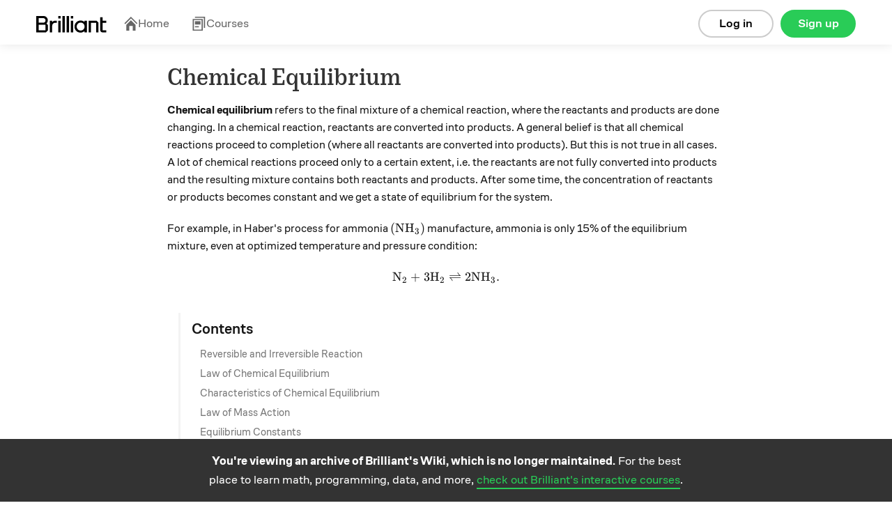

--- FILE ---
content_type: text/html; charset=utf-8
request_url: https://brilliant.org/wiki/chemical-equilibrium/
body_size: 14053
content:








    
<!DOCTYPE html>
<html lang="en-us">
    <head><script>(function(w,i,g){w[g]=w[g]||[];if(typeof w[g].push=='function')w[g].push(i)})
(window,'GTM-5RMLTZ4','google_tags_first_party');</script><script>(function(w,d,s,l){w[l]=w[l]||[];(function(){w[l].push(arguments);})('set', 'developer_id.dYzg1YT', true);
		w[l].push({'gtm.start':new Date().getTime(),event:'gtm.js'});var f=d.getElementsByTagName(s)[0],
		j=d.createElement(s);j.async=true;j.src='/15i8/';
		f.parentNode.insertBefore(j,f);
		})(window,document,'script','dataLayer');</script>
        <meta http-equiv="Content-type" content="text/html; charset=utf-8">
        <meta name="google" content="notranslate" />
        <meta http-equiv="Content-Language" content="en_US" />

        <title>Chemical Equilibrium | Brilliant Math &amp; Science Wiki</title>
        <meta name="viewport" content="width=device-width,initial-scale=1.0,maximum-scale=1.0">
        <meta property="fb:app_id" content="326254770799145" />
        
            
                <meta property="al:ios:url" content="com.brilliant.Brilliant://wiki/chemical-equilibrium/" />
                <meta property="al:ios:app_store_id" content="913335252" />
                <meta property="al:ios:app_name" content="Brilliant.org" />
                <meta property="al:android:url" content="https://brilliant.org/wiki/chemical-equilibrium/">
                <meta property="al:android:package" content="org.brilliant.android">
                <meta property="al:android:app_name" content="Brilliant">
            
            
                <link rel="canonical" href="https://brilliant.org/wiki/chemical-equilibrium/">
            
            
            
            <link rel="alternate" href="android-app://org.brilliant.android/http/brilliant.org/wiki/chemical-equilibrium/">
        

        

        

        <link rel="apple-touch-icon" href="/apple-touch-icon-precomposed.png">
        <link rel="apple-touch-icon" href="/apple-touch-icon-72x72-precomposed.png">
        <link rel="apple-touch-icon" href="/apple-touch-icon-76x76-precomposed.png">
        <link rel="apple-touch-icon" href="/apple-touch-icon-114x114-precomposed.png">
        <link rel="apple-touch-icon" href="/apple-touch-icon-120x120-precomposed.png">
        <link rel="apple-touch-icon" href="/apple-touch-icon-144x144-precomposed.png">
        <link rel="apple-touch-icon" href="/apple-touch-icon-152x152-precomposed.png">
        <link rel="apple-touch-icon" href="/apple-touch-icon-180x180-precomposed.png">

        
    <meta name="description"
        content="Chemical equilibrium refers to the final mixture of a chemical reaction, where the reactants and products are done changing. In a chemical reaction, reactants are converted into products. A general belief is that all chemical reactions proceed to completion (where all reactants are converted into products). But this is not true in all cases. A lot of chemical reactions proceed only to a certain extent, i.e. the reactants are not fully converted into products and …"
    >
    

    



    <meta property="og:type" content="website">



    <meta property="og:title" content="Chemical Equilibrium | Brilliant Math &amp; Science Wiki">



    <meta property="og:description" content="Chemical equilibrium refers to the final mixture of a chemical reaction, where the reactants and products are done changing. In a chemical reaction, reactants are converted into products. A general belief is that all chemical reactions proceed to completion (where all reactants are converted into products). But this is not true in all cases. A lot of chemical reactions proceed only to a certain extent, i.e. the reactants are not fully converted into products and …">




    <meta property="og:image" content="https://brilliant.org/site_media/images/open-graph/wiki.png">

<meta property="og:image:alt" content="https://brilliant.org/site_media/version-1a4dfc4f1b/images/open-graph/default.png">

<meta property="og:url" content="https://brilliant.org/wiki/chemical-equilibrium/">



<meta name="twitter:site" content="@brilliantorg">

    <meta name="twitter:card" content="summary_large_image">



    
    <script type="application/ld+json">{"@context": "https://schema.org", "@type": "LearningResource", "name": "Chemical Equilibrium", "description": "Chemical equilibrium refers to the final mixture of a chemical reaction, where the reactants and products are done changing. In a chemical reaction, reactants are converted into products. A general belief is that all chemical reactions proceed to completion (where all reactants are converted into products). But this is not true in all cases. A lot of chemical reactions proceed only to a certain extent, i.e. the reactants are not fully converted into products and \u2026", "url": "https://brilliant.org/wiki/chemical-equilibrium/", "inLanguage": "en", "learningResourceType": "article", "educationalUse": ["self-study", "reference"], "isAccessibleForFree": true, "publisher": {"@type": "Organization", "name": "Brilliant", "url": "https://brilliant.org", "logo": {"@type": "ImageObject", "url": "https://brilliant.org/site_media/images/open-graph/koji-for-wiki.png"}}, "isPartOf": {"@type": "WebSite", "name": "Brilliant Wiki", "url": "https://brilliant.org/wiki/"}}</script>
    

        
    
    














































  <link href="/site_media/build/dist/brilliant_desktop.76eb1e8dde92bec74622.css" rel="stylesheet" media="all" type="text/css">



    
    
































  <link href="/site_media/build/dist/wiki.4cb42ed73708a8a1fb2e.css" rel="stylesheet" media="all" type="text/css">




















    
  






  <link href="/site_media/build/dist/feed_page.bfffdb75f0dd47134d36.css" rel="stylesheet" media="all" type="text/css">














































        
        
        <!--[if lt IE 6]><script type="text/javascript">var ie_version = -1;</script><![endif]-->
        <!--[if IE 6]><script type="text/javascript">var ie_version = 6;</script><![endif]-->
        <!--[if IE 7]><script type="text/javascript">var ie_version = 7;</script><![endif]-->
        <!--[if IE 8]><script type="text/javascript">var ie_version = 8;</script><![endif]-->
        <!--[if IE 9]><script type="text/javascript">var ie_version = 9;</script><![endif]-->

        
        


    <script type="text/javascript">
        (function (w, loc) {
            var u = /ds055uzetaobb\.cloudfront\.net|d18l82el6cdm1i\.cloudfront\.net/;
            if(u.test(loc.host)){ w.location=loc.protocol+'//brilliant.org'+loc.pathname;}
        })(window,window.location);
    </script>


        

        <noscript>
            <style>.cmp-deferred .no-js{display:block !important;}</style>
        </noscript>

    </head>

        
        <body class="no-js
                
                
                
                
                
                enable-remind-share-buttons
                wiki-page logged-out instant-try-it-yourself
                fonts
                hdr-big"
            data-is-mobile="false"
            
            data-app-version="0.0.0"
            data-user="None"
            data-media-host="https://ds055uzetaobb.cloudfront.net"
            data-third-party-cookies-enabled="true">

        
        <!-- site_is_live -->
        

            
            

            

            
                
                    <div id="header" class="site-header refreshed-navbar">
                        
                            
                                
    
        
                                    
<div id="logged-out-header" class="container">
    <div class="col">
        <a href="/">
          <img
            height="24"
            src="/site_media/version-0/images/brilliant-wordmark-black.svg"
            alt="Brilliant"
          />
        </a>
    </div>

    





<div class="hdr-links has-navbar-icon">
    <span class="hdr-link">
        <a href="/home/" >
          <svg class="navbar-icon" width="21" height="20" viewBox="0 0 21 20" fill="none" xmlns="http://www.w3.org/2000/svg">
            <g clip-path="url(#clip0_91_1939)">
              <path d="M20.2832 9.37336L10.9098 0L1.53638 9.37336L2.71904 10.556L10.9098 2.36534L19.1005 10.556L20.2832 9.37336Z"  />
              <path d="M4.1984 11.63L10.9096 4.93977L17.6208 11.63V20H13.4183L13.4183 13.3098L8.40061 13.3098L8.40061 20H4.1984V11.63Z"  />
            </g>
            <defs>
              <clipPath id="clip0_91_1939"> <rect width="20" height="20" fill="white" transform="translate(0.536377)" /> </clipPath>
            </defs>
          </svg>
          Home
        </a>
    </span>
    <span class="hdr-link">
        <a href="/courses/" class="">
          <svg class="navbar-icon" width="21" height="20" viewBox="0 0 21 20" fill="none" xmlns="http://www.w3.org/2000/svg">
            <path d="M4.73594 1.6H17.5359V16H19.1359V0H4.73594V1.6Z" />
            <path d="M4.73594 15.2H10.3359V13.6H4.73594V15.2Z" />
            <path d="M4.73594 6.39999H12.7359V11.2H4.73594V6.39999Z" />
            <path fill-rule="evenodd"  clip-rule="evenodd"  d="M1.53613 20V3.2H15.9361V20H1.53613ZM3.13613 4.8H14.3361V18.4H3.13613V4.8Z"  />
          </svg>
          Courses
        </a>
    </span>
</div>


    <div class="btns">
        
            <a href="https://brilliant.org/account/signup/?next=/wiki/chemical-equilibrium/"
                rel="nofollow"
                class="btn signup-btn col-2 ax-click  rebrand"
                data-ax-id="clicked_signup_from_header"
                data-ax-type="button"
                data-controller="util/ui:genericSignupModal"
                data-next="">
                    Sign up
            </a>

            <a href="https://brilliant.org/account/login/?next=/wiki/chemical-equilibrium/"
                rel="nofollow"
                class="btn login-link col-2 ax-click  rebrand"
                data-ax-id="clicked_login_from_header"
                data-ax-type="link"
                data-controller="util/ui:genericSignupModal"
                data-show-login="true"
                data-next="">
                    Log in
            </a>
        
    </div>
</div>

                                
    

                            
                        
                    </div>
                

            

            

            <div id="system-msgs" class="row clearfix">
                
                    

                    

                
            </div>

            <div id="post-header">
                
            </div>

            <div id="wrapper"
                 class="container clearfix"
                 data-controller="">

                
                    
                        
<div
  class="public-signup-modal-experiment modal hide  rebrand"
  id="signup-modal-generic"
  data-controller="app/signup:signUpModal">
  


    <div class="public-signup-left col col-last public-signup-left-experiment" id="public-signup-tour">
        
        
    </div>



<div
    class="public-signup-experiment show-signup"
    id="public-signup"
>
    
  

        <span class="css-sprite-signup-modal signup-modal-image"></span>
        
            
            <div class="text row">
                The best way to learn math and computer science.
            </div>
            
        
    


    <div
        class="public-buttons row"
        data-controller="app/solvables:preventSocialButtonDoubleClick"
    >
        <div class="login-buttons">
            
            
            
            
            
                

<a href="https://brilliant.org/account/google/login/?next=/wiki/chemical-equilibrium/"
    id="login-google"
    class="btn btn-google signup-social ax-click"
    data-ax-id="clicked_login_from_generic_modal_google"
    data-ax-type="button"
    data-is_modal="true"
    >
        
            <span class="google css-sprite-index"></span>Log in with Google
        
</a>

            
            
            
            
            

            
              
              
              
              
              
                
                  

<a href="https://brilliant.org/account/facebook/login/?next=/wiki/chemical-equilibrium/"
    id="login-fb"
    class="btn btn-f-b signup-social ax-click"
    data-ax-id="clicked_login_from_generic_modal_facebook"
    data-ax-type="button"
    data-is_modal="true"
    >
        
            <svg class="fb-icon" fill="#fff" xmlns="http://www.w3.org/2000/svg"> <path d="M0 11.0662C0.00127985 16.5108 3.9361 21.1467 9.28038 22V14.2648H6.48977V11.0662H9.28368V8.6313C9.15878 7.47753 9.55044 6.32766 10.3524 5.49353C11.1544 4.6594 12.2837 4.22747 13.4338 4.31489C14.2594 4.32831 15.0829 4.40229 15.8977 4.53625V7.2578H14.5074C14.0287 7.19472 13.5475 7.35378 13.1993 7.69018C12.8511 8.02657 12.6735 8.5039 12.7167 8.98768V11.0662H15.7647L15.2774 14.2659H12.7167V22C18.4964 21.0809 22.5493 15.7697 21.9393 9.91413C21.3293 4.05853 16.2698 -0.291573 10.4263 0.0152787C4.58284 0.322131 0.000928892 5.17851 0 11.0662Z" /></svg> Log in with Facebook
        
</a>

                
              
              
              
              
              
            

            
            
            
            
                

<a href="https://brilliant.org/account/login/?next=/wiki/chemical-equilibrium/"
    id="problem-login-link"
    class="btn btn-email ax-click"
    data-ax-id="clicked_login_from_generic_modal_email"
    data-ax-type="button"
    data-is_modal="true"
    
        data-next="/wiki/chemical-equilibrium/"
    >
        
            Log in with email
        
</a>

            
            
            
            
        </div>

        <div class="signup-buttons">
            
            
            
            
            
                

<a href="https://brilliant.org/account/google/login/?next=/wiki/chemical-equilibrium/"
    id="signup-google"
    class="btn btn-google signup-social ax-click"
    data-ax-id="clicked_signup_from_generic_modal_google"
    data-ax-type="button"
    >
        
            <span class="google css-sprite-index"></span>Join using Google
        
</a>

            
            
            
            
            

            
            
            
            
                

<a href="https://brilliant.org/account/signup/?signup=true&next=/wiki/chemical-equilibrium/"
    id="signup-email"
    class="btn btn-email ax-click"
    data-ax-id="clicked_signup_from_generic_modal_email"
    data-ax-type="button"
    
        data-next="/wiki/chemical-equilibrium/"
    >
        
            Join using email
        
</a>

            
            
            
            
        </div>
    </div>

    
  <div
    class="signup-form-container"
    id="signup-form-container"
    data-url="/signup_form"
    data-page-key="wiki_canonical_page"
  ></div>

  <div
    class="login-form-container row"
    id="login-form-container"
    data-url="/login_form"
    data-page-key="wiki_canonical_page"
  ></div>


    <div class="alternative">
        <div class="login-alternative">
            <p>
              <a href="/account/password/reset/" class="btn-link forget">Reset password</a>
              New user?
                
                
                    

<a href="https://brilliant.org/account/signup/?signup=true&next=/wiki/chemical-equilibrium/"
    id="problem-signup-link-alternative"
    class="btn-link ax-click"
    data-ax-id="clicked_signup_from_generic_modal"
    data-ax-type="button"
    
        data-next="/wiki/chemical-equilibrium/"
    >
        
            Sign up
        
</a>

                
                
            </p>
        </div>

        <div class="signup-alternative">
            <p>Existing user?
                
                
                    

<a href="https://brilliant.org/account/login/?next=/wiki/chemical-equilibrium/"
    id="problem-login-link-alternative"
    class="btn-link ax-click"
    data-ax-id="clicked_login_from_generic_modal"
    data-ax-type="button"
    data-is_modal="true"
    
        data-next="/wiki/chemical-equilibrium/"
    >
        
            Log in
        
</a>

                
                
            </p>
        </div>
    </div>
</div>


</div>

                    
                

                
    <div class="col col-12 col-last wiki-main-column">

        <header id="wiki-header" class="wiki-header">
    
        <div class="pull-right">
            
            
        </div>
    

    <h1>Chemical Equilibrium</h1>
</header>


    

<div class="signup-modal hide">

    <div class="modal-bg"></div>

    
        <div class="modal-content">
            <div class="buttons">
                <a href="https://brilliant.org/account/facebook/login/?next=/wiki/chemical-equilibrium/"
                    class="btn signup-fb ax-click"
                    data-ax-id="clicked_signup_modal_facebook"
                    data-ax-type="button">
                        Sign up with Facebook</a>
                <span class="or">or</span>
                <a href="https://brilliant.org/account/signup/?signup=true&next=/wiki/chemical-equilibrium/"
                    class="btn signup-email ax-click"
                    data-ax-id="clicked_signup_modal_email"
                    data-ax-type="button">
                        Sign up manually</a>
            </div>
            <div class="alternative">
                <p>
                    Already have an account?
                    <a href="https://brilliant.org/account/login/?next=/wiki/chemical-equilibrium/"
                        class="ax-click"
                        data-ax-id="clicked_signup_modal_login"
                        data-ax-type="link">
                            Log in here.
                    </a>
                </p>
            </div>
        </div>
    

</div>




        





        
            <div class="wiki-top-editors" id="cmp_wiki_top_editors_id">
                

    
        <b>Aamir Faisal Ansari</b>,
        
    
        <b>Gautam Sharma</b>,
        
    
        <b>Sravanth C.</b>,
        
    

    
        and
        <div class="dropdown tipsy">
            <button class="btn-link dropdown-toggle" data-toggle="dropdown">
                4 others
            </button>
            <ul class="dropdown-menu">
                
                    <li>
                       <b>Satyajit Mohanty</b>
                    </li>
                
                    <li>
                       <b>Christopher Williams</b>
                    </li>
                
                    <li>
                       <b>Mohamed Ahmed Abd El-Fattah</b>
                    </li>
                
                    <li>
                       <b>Jimin Khim</b>
                    </li>
                
            </ul>
        </div>
    

    contributed


            </div>
        

        


        <div id="wiki-main">
            





            

            <div class="summary-container" id="cmp_wiki_canonical_page_id">
                

    <div class="summary wiki-content"
            data-controller="app/wiki:summary"
            data-cmp-url="/wiki/chemical-equilibrium/"
            data-page-key="wiki_canonical_page"
            data-cmp-key="wiki_canonical_page">
        

        

        <div class="section collapsed" id="section-pre-header-section"><div class="section-container"><p><strong>Chemical equilibrium</strong> refers to the final mixture of a chemical reaction, where the reactants and products are done changing. In a chemical reaction, reactants are converted into products. A general belief is that all chemical reactions proceed to completion (where all reactants are converted into products). But this is not true in all cases. A lot of chemical reactions proceed only to a certain extent, i.e. the reactants are not fully converted into products and the resulting mixture contains both reactants and products. After some time, the concentration of reactants or products becomes constant and we get a state of equilibrium for the system.</p>

<p>For example, in Haber's process for ammonia \((\ce{NH3})\) manufacture, ammonia is only 15% of the equilibrium mixture, even at optimized temperature and pressure condition:</p>

<p>\[\ce{N2}+3\ce{H2} \rightleftharpoons 2\ce{NH3}.\]</p>

</div>
</div>

    <div class="toc wiki-toc">
        <h4>Contents</h4>
        <ul class="unstyled">
            
                <li>
                    <a href="#reversible-and-irreversible-reaction">Reversible and Irreversible Reaction</a>
                </li>
            
                <li>
                    <a href="#law-of-chemical-equilibrium">Law of Chemical Equilibrium</a>
                </li>
            
                <li>
                    <a href="#characteristics-of-chemical-equilibrium">Characteristics of Chemical Equilibrium</a>
                </li>
            
                <li>
                    <a href="#law-of-mass-action">Law of Mass Action</a>
                </li>
            
                <li>
                    <a href="#equilibrium-constants">Equilibrium Constants</a>
                </li>
            
                <li>
                    <a href="#types-of-chemical-equilibria">Types of Chemical Equilibria</a>
                </li>
            
                <li>
                    <a href="#predicting-the-extent-of-a-reaction">Predicting the Extent of a Reaction</a>
                </li>
            
                <li>
                    <a href="#numerical-problem">Numerical Problem</a>
                </li>
            
                <li>
                    <a href="#see-also">See Also</a>
                </li>
            
        </ul>
    </div>


<div id="reversible-and-irreversible-reaction" class="anchor skill-heading collapsed" data-controller="app/wiki:expandOrCollapse">
    <header class="section-header">
        <span class="css-sprite-chevrons chevron"></span>
        <h2>Reversible and Irreversible Reaction</h2>

        
    </header>
</div>

<div class="section collapsed" id="section-reversible-and-irreversible-reaction"><div class="section-container">

<blockquote class="definition"><p>
<strong>Irreversible reaction</strong></p>

<p>A chemical reaction which proceeds only in the forward direction so that the reactants are converted into products and products do not react with each other to reform reactants is called an irreversible reaction.
<!-- end-definition --></blockquote> </p>

<p>Neutralization reaction like \(\ce{HCl}+\ce{NaOH} \to \ce{NaCl}+\ce{H_2O}\) is an example of an irreversible reaction.</p>

<blockquote class="definition"><p>
<strong>Reversible reaction</strong></p>

<p>A chemical reaction in which reactants react together to form products and products formed react with each other directly to reform the original reactant back is known as a reversible reaction.
<!-- end-definition --></blockquote> </p>

<p>Reaction of hydrogen with iodine \(\ce{H2}+\ce{I2} \rightleftharpoons 2\ce{HI}\) is an example of a reversible reaction. </p>

</div>
</div>

<div id="law-of-chemical-equilibrium" class="anchor skill-heading collapsed" data-controller="app/wiki:expandOrCollapse">
    <header class="section-header">
        <span class="css-sprite-chevrons chevron"></span>
        <h2>Law of Chemical Equilibrium</h2>

        
    </header>
</div>

<div class="section collapsed" id="section-law-of-chemical-equilibrium"><div class="section-container">

<p>Consider an elementary reversible reaction taking place in a closed container:</p>

<p>\[a\ce{A}+b\ce{B} \rightleftharpoons c\ce{C}+d\ce{D}.\]</p>

<p>Where A and B react to produce C and D, while the products C and D can also react to produce A and B back.</p>

<p>Initially only the reactants A and B are present, and thus their concentration is maximum. As the reaction proceeds forward, C and D are produced. Thus in the beginning, the rate of forward reaction is very high. But as the reaction progresses, concentration of A and B decreases and on the other hand concentration of C and D increases. Hence the rate of forward reaction slows down and the rate of backward reaction goes on increasing.</p>

<p>Ultimately a state is reached when the rate of forward reaction becomes equal to the rate of backward reaction and the system attains <strong>equilibrium</strong>.  After that, there will be no change in concentration of any of the species. </p>

</div>
</div>

<div id="characteristics-of-chemical-equilibrium" class="anchor skill-heading collapsed" data-controller="app/wiki:expandOrCollapse">
    <header class="section-header">
        <span class="css-sprite-chevrons chevron"></span>
        <h2>Characteristics of Chemical Equilibrium</h2>

        
    </header>
</div>

<div class="section collapsed" id="section-characteristics-of-chemical-equilibrium"><div class="section-container">

<p>These are some of the characteristics of chemical equilibrium:</p>

<ul>
<li>The chemical reaction should be reversible.</li>
<li>The equilibrium can be attained only if the system is closed, i.e. the reaction should be carried out in a closed vessel.</li>
<li>The opposing processes (i.e. forward and backward reactions) occur at the same rate and there is a dynamic but stable condition.</li>
<li>The observable properties of the system such as concentration, pressure, color, etc. becomes constant at equilibrium and remains unchanged thereafter.</li>
<li>By bringing a change in conditions such as temperature, pressure or concentration, the equilibrium point can be shifted to the right or left hand side as required. Thus the reaction can be controlled to get more yield of products.</li>
<li>The equilibrium can be approached from either direction.</li>
<li>A catalyst does not alter the equilibrium point. It only increases the rate of reaction. The equilibrium is attained however.</li>
</ul>

</div>
</div>

<div id="law-of-mass-action" class="anchor skill-heading collapsed" data-controller="app/wiki:expandOrCollapse">
    <header class="section-header">
        <span class="css-sprite-chevrons chevron"></span>
        <h2>Law of Mass Action</h2>

        
    </header>
</div>

<div class="section collapsed" id="section-law-of-mass-action"><div class="section-container">

<p><strong>Statement</strong>: For a homogeneous system at a constant temperature, the rate at which a substance reacts is proportional to its active mass and the rate of a chemical reaction is proportional to the product of active masses of the reacting substances at that moment.</p>

<p>The term <strong>active mass</strong> means molar concentration per unit volume, i.e. \(\text{mol dm}^{-3}\). </p>

</div>
</div>

<div id="equilibrium-constants" class="anchor skill-heading collapsed" data-controller="app/wiki:expandOrCollapse">
    <header class="section-header">
        <span class="css-sprite-chevrons chevron"></span>
        <h2>Equilibrium Constants</h2>

        
    </header>
</div>

<div class="section collapsed" id="section-equilibrium-constants"><div class="section-container">

<p>The reaction quotient \((Q)\) measures the relative amounts of products and reactants. It is given by  </p>

<p>\[Q_c=\frac{{C_c}^c{C_d}^d}{{C_a}^a{C_b}^b}.\]</p>

<p>The rate of forward reaction is \(r_f=k_f{C_a}^a{C_b}^b\) and the rate of backward reaction is \(r_b=k_{b}{C_c}^c{C_d}^d.\) Equating the forward and backward rates at equilibrium, we obtain</p>

<p>\[\begin{align}
k_f{C_a}^a{C_b}^b&amp;=k_{b}{C_c}^c{C_d}^d\\
\frac{k_f}{k_{b}}&amp;=\frac{{C_c}^c{C_d}^d}{{C_a}^a{C_b}^b}.
\end{align}\]</p>

<p>The ratio \(\frac{k_f}{k_{b}}\) is called <strong>equilibrium constant of reaction</strong> and is denoted by \(K_c:\)</p>

<p>\[K_c=\frac{{C_c}^c{C_d}^d}{{C_a}^a{C_b}^b}.\] </p>

<p>The equilibrium constant is independent of initial concentrations and pressure and is a function of temperature alone. Higher values of \(K_c\) or \(K_p\) mean that more products are formed and equilibrium is tilted towards the right-hand side. Lower values of \(K_c\) or \(K_p\) mean reaction does not proceed much from left to right (equilibrium is tilted towards the left-hand side) even though equilibrium has been attained.  </p>

<p>For a reaction involving gaseous reactants and products, a new equilibrium constant in terms of partial pressure can be expressed as</p>

<p>\[K_p=\frac{{p_c}^c{p_d}^d}{{p_a}^a{p_b}^b}.\]</p>

<p>If all gases are assumed to be ideal, then </p>

<p>\[p_aV=n_aRT.\]</p>

<p>Since \(C_a=\frac{n_a}{V},\) it follows that</p>

<p>\[p_a=C_aRT.\]</p>

<p>This can be used for deriving the relationship between \(K_p\) and \(K_c\) as follows:</p>

<p>\[\begin{align}
K_p
&amp;=\frac{{(C_cRT)}^c{(C_dRT)}^d}{{(C_aRT)}^a{(C_bRT)}^b}\\
&amp;=\frac{{C_c}^c{C_d}^d}{{C_a}^a{C_b}^b}\times(RT)^{c+d-a-b}\\
&amp;=K_c(RT)^{c+d-a-b} \\
&amp;=K_c(RT)^{\Delta n_g},
\end{align}\]</p>

<p>where  \(\Delta n_g\) denotes the difference between the number of moles of products and the number of moles of the reactants.</p>

<p><strong>Temperature dependence of \(K_c:\)</strong></p>

<p>Van't Hoff's equation relates equilibrium constant of reaction with temperature as follows:</p>

<p>\[\frac{d(\ln K_c)}{dT}=\frac{\Delta H}{RT^2},\]</p>

<p>where \(\Delta H\) is the heat of reaction at temperature \(T\).</p>

</div>
</div>

<div id="types-of-chemical-equilibria" class="anchor skill-heading collapsed" data-controller="app/wiki:expandOrCollapse">
    <header class="section-header">
        <span class="css-sprite-chevrons chevron"></span>
        <h2>Types of Chemical Equilibria</h2>

        
    </header>
</div>

<div class="section collapsed" id="section-types-of-chemical-equilibria"><div class="section-container">

<p><strong>Homogeneous Equilibrium:</strong></p>

<p>When in an equilibrium reaction, if all the reactants and products are present in the same phase (gaseous or liquid), then it is called homogeneous equilibrium.</p>

<ul>
<li>Example: \[\ce{PCl_5}(g) \rightleftharpoons \ce{PCl_3}(g)+\ce{Cl_2}(g)\]</li>
<li>Equilibrium constant expression:
\[\begin{array} &amp;K_C=\frac{[\ce{Cl_2}][\ce{PCl_3}]}{[\ce{PCl_5}]}, &amp;K_P=\frac{P_{\ce{Cl_2}}P_{\ce{PCl_3}}}{P_{\ce{PCl_5}}}\end{array}\]</li>
</ul>

<p>Note: \([X]\) denotes concentration of \(X\).</p>

<p><strong>Heterogeneous Equilibrium:</strong></p>

<p>If reactants and products are found in two or more phases, the equilibria describing them are called heterogeneous equilibrium.</p>

<ul>
<li>Example 1: 
\[\begin{align}
\ce{AgI}(s) &amp;\rightleftharpoons \ce{Ag}^+(aq) +\ce{I}^- (aq)\\
K_C&amp;=\big[\ce{Ag}^+(aq)\big]\big[\ce{I}^-(aq)\big], \ \ K_p \text{ not defined}.
\end{align}\]</li>
<li>Example 2:
\[\begin{align}
\ce{CaO}(s) +\ce{CO_2}(g) &amp;\rightleftharpoons \ce{CaCO_3}(s)\\
K_C&amp;=\frac{1}{[\ce{CO_2}(g) ]}, \ \ K_P=\frac{1}{P_{\ce{CO_2}}}.
\end{align}\]</li>
</ul>

<p><strong>Note</strong>: \(K_C\) and \(K_P\) do not include concentration of solids. The concentration of solid substances is taken as unity.</p>

</div>
</div>

<div id="predicting-the-extent-of-a-reaction" class="anchor skill-heading collapsed" data-controller="app/wiki:expandOrCollapse">
    <header class="section-header">
        <span class="css-sprite-chevrons chevron"></span>
        <h2>Predicting the Extent of a Reaction</h2>

        
    </header>
</div>

<div class="section collapsed" id="section-predicting-the-extent-of-a-reaction"><div class="section-container">

<p>As we know </p>

<p>\[K_c=\frac{{C_c}^c{C_d}^d}{{C_a}^a{C_b}^b}.\] </p>

<p>So, higher values of equilibrium constant indicate that the equilibrium concentration of the product(s) is high and its lower values indicate that the equilibrium concentration of products is low:</p>

<ul>
<li><p>Large values of \(K_P \) or \(K_C\), larger than about \(10^3\), favor the products strongly.</p></li>
<li><p>For intermediate values of \(K_P \) or \(K_C\), in range of  \(10^{-3}\)to \(10^{3}\) , concentration of reactions and products is comparable.</p></li>
<li><p>Small values of \(K\ \left(&lt;10^{-3}\right)\) favor the reactants strongly.</p></li>
</ul>

</div>
</div>

<div id="numerical-problem" class="anchor skill-heading collapsed" data-controller="app/wiki:expandOrCollapse">
    <header class="section-header">
        <span class="css-sprite-chevrons chevron"></span>
        <h2>Numerical Problem</h2>

        
    </header>
</div>

<div class="section collapsed" id="section-numerical-problem"><div class="section-container">

<p>Le Chatelier's principle tells us what will happen when equilibrium is disturbed qualitatively. This numerical problem is designed to explain the same principle quantitatively. This problem is large and its very purpose is to clear doubts regarding chemical equilibrium. </p>

<blockquote class="example"><p>
Consider an elementary reaction taking place in a closed vessel of volume \(1\text{ m}^3\):</p>

<p>\[\ce{A}_{(g)} \rightleftharpoons \ce{B}_{(g)}.\]</p>

<p>We start with pure \(\ce{A}\) with initial concentration of \(100\text{ mol}\) in \(1 \text{ m}^3\).
Reaction temperature and pressure are \(300\text{ K}\) and \(1\text{ atm},\) respectively. Other details are shown below.</p>

<p><span class="image-caption center">
                                    <img
                                        src="https://ds055uzetaobb.cloudfront.net/brioche/uploads/8yIg9tCSr0-c1.PNG?width=1200"
                                        srcset="https://ds055uzetaobb.cloudfront.net/brioche/uploads/8yIg9tCSr0-c1.PNG?width=1200 1x,https://ds055uzetaobb.cloudfront.net/brioche/uploads/8yIg9tCSr0-c1.PNG?width=2400 2x,https://ds055uzetaobb.cloudfront.net/brioche/uploads/8yIg9tCSr0-c1.PNG?width=3600 3x"
                                        alt="" />
                                </span></p>

<p>We start with a simple question.</p>

<p><span class="image-caption">
                                    <img
                                        src="https://ds055uzetaobb.cloudfront.net/brioche/uploads/xr4Lg3TYZ7-c2.PNG?width=1200"
                                        srcset="https://ds055uzetaobb.cloudfront.net/brioche/uploads/xr4Lg3TYZ7-c2.PNG?width=1200 1x,https://ds055uzetaobb.cloudfront.net/brioche/uploads/xr4Lg3TYZ7-c2.PNG?width=2400 2x,https://ds055uzetaobb.cloudfront.net/brioche/uploads/xr4Lg3TYZ7-c2.PNG?width=3600 3x"
                                        alt="" />
                                </span> </p>

<p>To attack this problem, we write the expression for equilibrium concentration \(K_c:\)</p>

<p>\[\begin{align}
K_c&amp;=\frac{C_{be}}{C_{ae}}\\
K_c&amp;=\frac{k_f}{k_b}\\&amp;=\frac{2}{1}=2\\
\Rightarrow \frac{C_{be}}{C_{ae}}&amp;=2.
\end{align}\]</p>

<p>To solve for \(C_{ae}\), we need to express \(C_{be}\) in terms of  \(C_{ae}\). This can be done as follows:</p>

<p>\[\begin{align}
C_{be}&amp;=C_{a0}-C_{ae}\\
\frac{C_{a0}-C_{ae}}{C_{ae}}&amp;=2.
\end{align}\]</p>

<p>Solving for  \(C_{ae},\) we have</p>

<p>\[\begin{align}
C_{ae} &amp;=33.33 \text{ mol/m}^3\\
C_{be} &amp;=100-33.33=66.67 \big(\text{mol/m}^3\big).
\end{align}\] </p>

<p>If this reaction would be irreversible, we would have \(0\text{ mol}\) of \(\ce{A}\) and \(100\text{ mol}\) of \(\ce{B}.\)</p>

<p><span class="image-caption">
                                    <img
                                        src="https://ds055uzetaobb.cloudfront.net/brioche/uploads/nKYpKrt2XJ-c3.PNG?width=1200"
                                        srcset="https://ds055uzetaobb.cloudfront.net/brioche/uploads/nKYpKrt2XJ-c3.PNG?width=1200 1x,https://ds055uzetaobb.cloudfront.net/brioche/uploads/nKYpKrt2XJ-c3.PNG?width=2400 2x,https://ds055uzetaobb.cloudfront.net/brioche/uploads/nKYpKrt2XJ-c3.PNG?width=3600 3x"
                                        alt="" />
                                </span></p>

<p>Remember <strong>Van't Hoff equation</strong>! That will give equilibrium constant at a particular temperature. For this, we need to solve the following differential equation:</p>

<p>\[\frac{d(\ln K_c)}{dT}=\frac{\Delta H}{RT^2}.\]</p>

<p>Separating variables, we have</p>

<p>\[d(\ln K_c)=\frac{\Delta H}{R}\frac{dT}{T^2}.\]</p>

<p>Integrating gives</p>

<p>\[\ln \frac{K_2}{K_1}=\frac{\Delta H}{R}\left(\frac{1}{T_1}-\frac{1}{T_2}\right).\]</p>

<p>We will use this relation to find \(K_c\) at \(T=273\text{ K}:\)</p>

<p>\[\begin{align}
\Delta H&amp;=-10^4\\
K_1&amp;=2\quad &amp;&amp;\text{at} \quad T_1=300\text{ K}\\
K_2&amp;=?\quad &amp;&amp;\text{at} \quad T_2=273\text{ K}.
\end{align}\]</p>

<p>This will give \(K_2=2.97\).</p>

<p>From equilibrium constant formula</p>

<p>\[\begin{align}
\frac{C_{a0}-C_{ae}}{C_{ae}}&amp;=2.97\\
C_{ae}&amp;=25.17\text{ mol/m}^3 \\
C_{be}&amp;=100-25.17=74.83 \big(\text{mol/m}^3\big).
\end{align}\]</p>

<p>We see that \(C_{be}\) is increased when temperature is lowered.</p>

<p>Similarly, one can calculate \(K_c\) at \(T=323\text{ K}:\)</p>

<p>\[\begin{align}
K_{323}&amp;=1.50\\
C_{ae}&amp;=39.95 \text{ mol/m}^3 \\
C_{be}&amp;=100-39.95=60.05 \big(\text{mol/m}^3\big).
\end{align}\]</p>

<p>We notice that \(C_{be}\) is increased when temperature is lowered. </p>

<p>These results prove Le Chatelier's principle: An exothermic reaction is favored at low temperature as equilibrium concentration of \(\ce{B}\) increases from \(66.67 \text{ mol/m}^3\) to \(74.83 \text{ mol/m}^3\) when temperature is lowered from \(300 \text{ K}\) to \(273 \text{ K}.\) </p>

<p><span class="image-caption">
                                    <img
                                        src="https://ds055uzetaobb.cloudfront.net/brioche/uploads/ijSAHBPh4F-c4.PNG?width=1200"
                                        srcset="https://ds055uzetaobb.cloudfront.net/brioche/uploads/ijSAHBPh4F-c4.PNG?width=1200 1x,https://ds055uzetaobb.cloudfront.net/brioche/uploads/ijSAHBPh4F-c4.PNG?width=2400 2x,https://ds055uzetaobb.cloudfront.net/brioche/uploads/ijSAHBPh4F-c4.PNG?width=3600 3x"
                                        alt="" />
                                </span> </p>

<p>We know at \(T=300\text{ K},\) \(C_{ae}=33.33\text{ mol/m}^3.\) If we can relate concentration of \(\ce{A}\) with time, the problem can be easily solved by finding \(t\) for this \(C_{ae}\). For this we proceed as follows:</p>

<p>Material balance for \(\ce{A}:\)</p>

<p>\[(\text{Rate of accumulation of }A)=\text{(input-output)}+\text{(generation-consumption)}\]</p>

<p>Since reaction is taking place in a closed vessel, both input=0 and output=0.</p>

<ul>
<li>\(\text{Rate of accumulation of }A=\frac{dC_a}{dt}\)   </li>
<li>\(\text{Generation}=k_bC_b\)   </li>
<li>\(\text{Consumption}=k_fC_a\)</li>
</ul>

<p>Putting these terms in material balance equation gives</p>

<p>\[\frac{dC_a}{dt}=k_bC_b-k_fC_a.\]</p>

<p>Writing \(C_b\) in terms of \(C_a,\) we have</p>

<p>\[\begin{align}
C_{be}&amp;=C_{a0}-C_{ae}\\
\frac{dC_a}{dt}&amp;=k_b(C_{a0}-C_{ae})-k_fC_a\\
\frac{dC_a}{dt}&amp;=k_bC_{a0}-(k_f+k_b)C_a\\
\frac{dC_a}{dt}+(k_f+k_b)C_a&amp;=k_bC_{a0}.
\end{align}\]</p>

<p>Substituting in the values \(k_f=2 s^{-1}, k_b=2 s^{-1}\) and \(C_{a0}=100 \text{ mol/m}^3\) gives</p>

<p>\[\frac{dC_a}{dt}+3C_a=100.\]</p>

<p>The above equation can be solved using the method of integration factor:</p>

<p>\[C_a=\frac{100}{3}+Ne^{-3t},\]</p>

<p>where \(N\) is the constant of integration. Its value can be found out by the following initial condition:</p>

<p>\[\text{at } t=0, C_a=C_{a0}=100 \text{ mol/m}^3, \]</p>

<p>which gives \(N=\frac{200}{3}.\) Therefore,</p>

<p>\[C_a=\frac{100}{3}+\frac{200e^{-3t}}{3}.\]</p>

<p>Now, we have the relation between \(C_a\) and \(t.\)</p>

<p>To find time required for equilibrium, put \(C_{ae}=\frac{100}{3},\) then</p>

<p>\[\frac{100}{3}=\frac{100}{3}(1+2e^{-3t}) \Rightarrow e^{-3t}=0,\]</p>

<p>which implies \(t=\infty.\)</p>

<p>This is not good. We did such a lengthy calculation and got infinity as a result. This may predict that equilibrium cannot be achieved in finite time. But if we find time required for \(C_a\) to become 33.34, it will be only \(t=3.07 s.\) This strange behavior can be explained by the nature of the function \(C_a=\frac{100}{3}+\frac{200e^{-3t}}{3}\)
 which becomes asymptotic to the line \(C=\frac{100}{3}\). For practical purpose, time required for \(C_{ae}=33.34\) is enough.  </p>

<p><span class="image-caption">
                                    <img
                                        src="https://ds055uzetaobb.cloudfront.net/brioche/uploads/CRgKgVGz0g-c5.PNG?width=1200"
                                        srcset="https://ds055uzetaobb.cloudfront.net/brioche/uploads/CRgKgVGz0g-c5.PNG?width=1200 1x,https://ds055uzetaobb.cloudfront.net/brioche/uploads/CRgKgVGz0g-c5.PNG?width=2400 2x,https://ds055uzetaobb.cloudfront.net/brioche/uploads/CRgKgVGz0g-c5.PNG?width=3600 3x"
                                        alt="" />
                                </span></p>

<p>We know a catalyst increases rate of reaction without itself actually getting consumed. But here the question is whether it will change the equilibrium concentrations of \(\ce{A}\) and \(\ce{B}.\) The answer is simply no. It increases both rate constants to the same extent so that the ratio of rate constants that is \(K_c\) is the same as in non-catalytic reaction. For a proof see <a href="/wiki/activation-energy/" class="wiki_link" title="How does catalyst work"target="_blank">How does catalyst work</a>.</p>

<p>For finding time required for equilibrium, we proceed as follows:</p>

<p>We have increased rate constants for both forward and backward reactions in catalytic reaction as</p>

<p>\[k_{fc}=4 s^{-1} \space \text{ and } \space k_{bc}=2 s^{-1} .\]</p>

<p>Now writing the material balance for \(\ce{A},\) we have</p>

<p>\[\frac{dC_a}{dt}+(k_{fc}+k_{bc})C_a=k_bC_{a0}.\]</p>

<p>Substituting in the values  \(k_{fc}=2 s^{-1}, k_{bc}=2 s^{-1}\) and \(C_{a0}=100 \text{ mol/m}^3\) gives</p>

<p>\[\frac{dC_a}{dt}+6C_a=200.\]</p>

<p>Try to solve this equation by integration factor method as we did above and get the final equation</p>

<p>\[C_a=\frac{100}{3}+\frac{200e^{-6t}}{3}.\]</p>

<p>Putting \(C_{ae}=\frac{100}{3}\) and solving for t, we will get same result as we did above in case of non-catalytic reaction. i.e. \(t=\infty\). This time we know how to avoid this problem. We proceed to find time for \(C_{a}=33.34\) and get </p>

<p>\[t=1.56 s.\]</p>

<p>We see that time required for concentration to reach \(33.34\) is half of what we get in case of non-catalytic reaction.</p>

<p>For non-catalytic equation, we had</p>

<p>\[C_a=\frac{100}{3}+\frac{200e^{-3t}}{3}.\]</p>

<p>In general, one can easily show that time required will be less in catalytic reaction than non-catalytic reaction for the same concentration.</p>

<p>Here is the graph of concentration of \(\ce{A}\) in two cases. </p>

<p><span class="image-caption">
                                    <img
                                        src="https://ds055uzetaobb.cloudfront.net/brioche/uploads/cyejrCL9qF-c6.PNG?width=1200"
                                        srcset="https://ds055uzetaobb.cloudfront.net/brioche/uploads/cyejrCL9qF-c6.PNG?width=1200 1x,https://ds055uzetaobb.cloudfront.net/brioche/uploads/cyejrCL9qF-c6.PNG?width=2400 2x,https://ds055uzetaobb.cloudfront.net/brioche/uploads/cyejrCL9qF-c6.PNG?width=3600 3x"
                                        alt="" />
                                </span></p>

<p>Since one mole of \(\ce{A}\) gives one mole of \(\ce{B},\) there is no increase or decrease of pressure during reaction.Hence changing pressure at equilibrium will not change the equilibrium concentration of \(\ce{A}\) and \(\ce{B}.\)</p>

<p><span class="image-caption">
                                    <img
                                        src="https://ds055uzetaobb.cloudfront.net/brioche/uploads/ZPvPMCop6M-c7.PNG?width=1200"
                                        srcset="https://ds055uzetaobb.cloudfront.net/brioche/uploads/ZPvPMCop6M-c7.PNG?width=1200 1x,https://ds055uzetaobb.cloudfront.net/brioche/uploads/ZPvPMCop6M-c7.PNG?width=2400 2x,https://ds055uzetaobb.cloudfront.net/brioche/uploads/ZPvPMCop6M-c7.PNG?width=3600 3x"
                                        alt="" />
                                </span></p>

<p>At equilibrium, we have \(33.33\text{ mol}\) of \(\ce{A}\) and \(66.67\text{ mol}\) of \(\ce{B}.\) Now we are adding another \(50\text{ mol}\) of \(\ce{A}.\) How will this disturb the equilibrium? Adding this extra \(\ce{A}\) at previous equilibrium will result in same equilibrium as if it will be if we start with \(100+50=150\text{ mol}\) of \(\ce{A}.\) Another way to think is that \(50\text{ mol}\) of \(\ce{A}\) will give \(33.33\text{ mol}\) \(\ce{B}\) and \(16.667\text{ mol}\) \(\ce{A}\) will remain unreacted. So in total we will have \(66.67+33.33=100\text{ mol}\) \(\ce{B}\) and \(33.33+16.6667=50\text{ mol}\) \(\ce{A}.\) Hence we will have more \(\ce{B}\) at equilibrium.</p>

<p>You can point out that the percentage of \(\ce{B}\) in equilibrium mixture is the same in both cases (\(66.67\)%). But this is not the case in general.
</p><!-- end-example --></blockquote>

</div>
</div>

<div id="see-also" class="anchor skill-heading collapsed" data-controller="app/wiki:expandOrCollapse">
    <header class="section-header">
        <span class="css-sprite-chevrons chevron"></span>
        <h2>See Also</h2>

        
    </header>
</div>

<div class="section collapsed" id="section-see-also"><div class="section-container">

<p>You can look into some related topics. Though these are related to physics, you can understand the meaning of equilibrium in different branches of science.</p>

<ul>
<li><p><a href="/wiki/equilibrium/" class="wiki_link" title="Equilibrium"target="_blank">Equilibrium</a> deals with the general aspect of equilibrium.</p></li>
<li><p><a href="/wiki/acidbase-equilibrium/" class="wiki_link" title="Acid/Base Equilibrium"target="_blank">Acid/Base Equilibrium</a> deals with neutralization of acids and bases.</p></li>
<li><p><a href="/wiki/torque-equilibrium/" class="wiki_link" title="Torque - Equilibrium"target="_blank">Torque - Equilibrium</a> </p></li>
<li><p><a href="/wiki/zeroth-law-thermodynamics/" class="wiki_link" title="Zeroth law of thermodynamics"target="_blank">Zeroth law of thermodynamics</a> explains how two systems get into equilibrium with a third system.</p></li>
<li><p><a href="/wiki/second-law-thermodynamics/" class="wiki_link" title="Second Law of Thermodynamics"target="_blank">Second Law of Thermodynamics</a></p></li>
</ul>
</div>
</div>
    </div>




            </div>
        </div>

        
            <div class="wiki-self-citation" data-controller="app/wiki:getCitationTime">
                <strong>Cite as:</strong>
                Chemical Equilibrium.
                <em>Brilliant.org</em>.
                Retrieved<span class="retrieval-time"> </span>from
                <a href="https://brilliant.org/wiki/chemical-equilibrium/">https://brilliant.org/wiki/chemical-equilibrium/</a>
            </div>

            <script type="text/template" id="retrieval-time-content">
                <%- hour %>:<%- minute %>, <%- month %> <%- day %>, <%- year %>,
            </script>
        

    </div>

    <div class="wiki-overlay"></div>

    

    
        
<div class="wiki-footer"
    id="loggedout-wiki-footer"
    data-controller="app/wiki:wikiFooter">

    <a href="https://brilliant.org/account/signup/?next=/wiki/chemical-equilibrium/"
        rel="nofollow"
        class="signup-btn content ax-click"
        data-ax-id="clicked_signup_from_wiki_footer"
        data-ax-type="button">

        <span class="cta-text-wrap">
            <strong>You're viewing an archive of Brilliant's Wiki, which is no longer maintained.</strong> For the best place to learn math, programming, data, and more, <span class="cta-link">check out Brilliant's interactive courses</span>.
        </span>
    </a>
</div>
        
<div
  class="public-signup-modal-experiment modal hide  rebrand"
  id="signup-modal-wiki"
  data-controller="app/signup:signUpModal">
  


    <div class="public-signup-left col col-last public-signup-left-experiment" id="public-signup-tour">
        
        
    </div>



<div
    class="public-signup-experiment show-signup"
    id="public-signup"
>
    
  

        <span class="css-sprite-signup-modal signup-modal-image"></span>
        
            <div class="text row">
                Sign up to read all wikis and quizzes in math, science, and engineering topics.
            </div>
        
    


    <div
        class="public-buttons row"
        data-controller="app/solvables:preventSocialButtonDoubleClick"
    >
        <div class="login-buttons">
            
            
            
            
            
                

<a href="https://brilliant.org/account/google/login/?next=/wiki/chemical-equilibrium/"
    id="login-google"
    class="btn btn-google signup-social ax-click"
    data-ax-id="clicked_login_from_problem_modal_google"
    data-ax-type="button"
    data-is_modal="true"
    >
        
            <span class="google css-sprite-index"></span>Log in with Google
        
</a>

            
            
            
            
            

            
              
              
              
              
              
                
                  

<a href="https://brilliant.org/account/facebook/login/?next=/wiki/chemical-equilibrium/"
    id="login-fb"
    class="btn btn-f-b signup-social ax-click"
    data-ax-id="clicked_login_from_problem_modal_facebook"
    data-ax-type="button"
    data-is_modal="true"
    >
        
            <svg class="fb-icon" fill="#fff" xmlns="http://www.w3.org/2000/svg"> <path d="M0 11.0662C0.00127985 16.5108 3.9361 21.1467 9.28038 22V14.2648H6.48977V11.0662H9.28368V8.6313C9.15878 7.47753 9.55044 6.32766 10.3524 5.49353C11.1544 4.6594 12.2837 4.22747 13.4338 4.31489C14.2594 4.32831 15.0829 4.40229 15.8977 4.53625V7.2578H14.5074C14.0287 7.19472 13.5475 7.35378 13.1993 7.69018C12.8511 8.02657 12.6735 8.5039 12.7167 8.98768V11.0662H15.7647L15.2774 14.2659H12.7167V22C18.4964 21.0809 22.5493 15.7697 21.9393 9.91413C21.3293 4.05853 16.2698 -0.291573 10.4263 0.0152787C4.58284 0.322131 0.000928892 5.17851 0 11.0662Z" /></svg> Log in with Facebook
        
</a>

                
              
              
              
              
              
            

            
            
            
            
                

<a href="https://brilliant.org/account/login/?next=/wiki/chemical-equilibrium/"
    id="problem-login-link"
    class="btn btn-email ax-click"
    data-ax-id="clicked_login_from_problem_modal_email"
    data-ax-type="button"
    data-is_modal="true"
    
        data-next="/wiki/chemical-equilibrium/"
    >
        
            Log in with email
        
</a>

            
            
            
            
        </div>

        <div class="signup-buttons">
            
            
            
            
            
                

<a href="https://brilliant.org/account/google/login/?next=/wiki/chemical-equilibrium/"
    id="signup-google"
    class="btn btn-google signup-social ax-click"
    data-ax-id="clicked_signup_from_problem_modal_google"
    data-ax-type="button"
    >
        
            <span class="google css-sprite-index"></span>Join using Google
        
</a>

            
            
            
            
            

            
            
            
            
                

<a href="https://brilliant.org/account/signup/?signup=true&next=/wiki/chemical-equilibrium/"
    id="signup-email"
    class="btn btn-email ax-click"
    data-ax-id="clicked_signup_from_problem_modal_email"
    data-ax-type="button"
    
        data-next="/wiki/chemical-equilibrium/"
    >
        
            Join using email
        
</a>

            
            
            
            
        </div>
    </div>

    
  <div
    class="signup-form-container"
    id="signup-form-container"
    data-url="/signup_form"
    data-page-key="wiki_canonical_page"
  ></div>

  <div
    class="login-form-container row"
    id="login-form-container"
    data-url="/login_form"
    data-page-key="wiki_canonical_page"
  ></div>


    <div class="alternative">
        <div class="login-alternative">
            <p>
              <a href="/account/password/reset/" class="btn-link forget">Reset password</a>
              New user?
                
                
                    

<a href="https://brilliant.org/account/signup/?signup=true&next=/wiki/chemical-equilibrium/"
    id="problem-signup-link-alternative"
    class="btn-link ax-click"
    data-ax-id="clicked_signup_from_problem_modal"
    data-ax-type="button"
    
        data-next="/wiki/chemical-equilibrium/"
    >
        
            Sign up
        
</a>

                
                
            </p>
        </div>

        <div class="signup-alternative">
            <p>Existing user?
                
                
                    

<a href="https://brilliant.org/account/login/?next=/wiki/chemical-equilibrium/"
    id="problem-login-link-alternative"
    class="btn-link ax-click"
    data-ax-id="clicked_login_from_problem_modal"
    data-ax-type="button"
    data-is_modal="true"
    
        data-next="/wiki/chemical-equilibrium/"
    >
        
            Log in
        
</a>

                
                
            </p>
        </div>
    </div>
</div>


</div>

    


    

    <div data-controller="util/latex_loader:controller"></div>

    


<div data-controller="util/analytics:init"
    data-analytics-live="true"
    data-segment-key="ttlCaHQqOWtslnGGJ9W4bBeRpfYGksuD"
    data-segment-url="https://brilliant.org"
    data-amplitude-key="2d768258f0a7507203c7998a3e2678f0"
    
    
    data-analytics-identity="063KithMlojAjycNtGUBupAuaH5dFDKD"
    data-analytics-super-properties='{"locale": "en", "account_type": "anonymous", "debug": false, "client": "desktop-browser", "sessionid": null, "user_agent": "Mozilla/5.0 (Macintosh; Intel Mac OS X 10_15_7) AppleWebKit/537.36 (KHTML, like Gecko) Chrome/131.0.0.0 Safari/537.36; ClaudeBot/1.0; +claudebot@anthropic.com)", "identity": "063KithMlojAjycNtGUBupAuaH5dFDKD", "anon_ident_latest": "063KithMlojAjycNtGUBupAuaH5dFDKD"}'
    data-analytics-user-properties='{}'
    data-facebook-ad-pixel-id="712046235504105"
    data-google-tag-manager-id="GTM-5RMLTZ4"
    data-google-ad-pixel-id="1007657493"
    data-ltv-event-id="0"
    data-ltv-event-ltv=""
    data-ltv-event-currency=""
    data-ltv-event-interval=""
    data-ltv-event-confirm-url=""
    data-send-ga-trial-subscription-event=""

    
    data-is-tracked-user="true"
    
    
    
    >
        <div class="ax-event" data-ax-name="sign_of_life" data-ax-properties='{"path": "/wiki/chemical-equilibrium/", "full_path": "/wiki/chemical-equilibrium/", "method": "GET", "ajax": false, "from_request": true, "is_android": false}'></div>
</div>


    
        <div id="footer-notifs">
            


    


        </div>
    

</div>


    






<div id="default-ajax-error"
    class="hide"
    data-error-title="Error"
    data-error-content="We encountered an error while talking to our servers. Refresh the page and try again in a few seconds. If the problem persists, please <a href='mailto:support@brilliant.org'>email us</a>."
    data-timeout-content="That action is taking longer than expected. This is likely due to network issues. Please try again in a few seconds, and if the problem persists, <a href='mailto:support@brilliant.org'>send us an email</a>.">
</div>


    <script type="text/javascript">
        window.VERSIONS = {
            
        } ;
    </script>


    
        
    <script
      src="https://browser.sentry-cdn.com/7.46.0/bundle.min.js"
      integrity="sha384-AfN9/2RSX7pLS3X2yieiMJYVrZpmuiiy+X2VmHvghWptYJJhkBmN1sqvjpwkxHCu"
      crossorigin="anonymous"
    ></script>


<script type="text/javascript">
    var oldonload = window.onload || function () {};
    window.onload = function () {
        window.isLoaded = true;
        oldonload.apply(this);
    };

    Sentry.init({
        dsn: 'https://621cfa37a828468ab6b77f0cc3bff7dd@o1307044.ingest.sentry.io/6551268',
        allowUrls: [
            /brilliant\.org/,
            /ds055uzetaobb\.cloudfront\.net/,
            /d18l82el6cdm1i\.cloudfront\.net/,
        ],
    });
    Sentry.setTags({
            anonymous: true,
            b2: false,
            
                client: 'desktop-browser'
            
        })

    
</script>




















































  <script src="/site_media/build/dist/brilliant_vendors.f9cf37ca11d69a3a3194.js" type="text/javascript"></script>






























































  <script src="/site_media/build/dist/brilliant_entry.58046b21547e639e5a60.js" type="text/javascript"></script>








    

    
        
    

    
    
<div id="fb-root"></div>
<script>
window.fbAsyncInit = function() {
    FB.init({
        appId: '326254770799145',
        version: 'v16.0',
        status: true,
        xfbml: true,
        frictionlessRequests: true
    });

    
    window.fb_auth_status=function(c){
        c=c||function(){};
        FB.getLoginStatus(function(r){
            if(r.status==='connected'){c(true,r);}
            else{c(false,r);}
        });
    };
    
    window._fb_status=window._fb_status||[];
    var i=0,l=_fb_status.length;
    for(i;i<l;i++){fb_auth_status(_fb_status[i]);}
    _fb_status=[];
};

(function(d, s, id){
    var js, fjs = d.getElementsByTagName(s)[0];
    if (d.getElementById(id)) {return;}
    js = d.createElement(s); js.id = id;
    js.src = "//connect.facebook.net/en_US/sdk.js";
    fjs.parentNode.insertBefore(js, fjs);
}(document, 'script', 'facebook-jssdk'));
</script>


    
    

    


    </body>
</html>




--- FILE ---
content_type: text/css
request_url: https://brilliant.org/site_media/build/dist/feed_page.bfffdb75f0dd47134d36.css
body_size: 2426
content:
/*!**********************************************************************************************************************************************************************************************************************************************************************!*\
  !*** css ./node_modules/.pnpm/css-loader@3.6.0_webpack@5.99.9/node_modules/css-loader/dist/cjs.js!./node_modules/.pnpm/less-loader@12.3.0_less@3.13.1_webpack@5.99.9/node_modules/less-loader/dist/cjs.js??ruleSet[1].rules[2].use[2]!./media/styles/feed_page.less ***!
  \**********************************************************************************************************************************************************************************************************************************************************************/
.css-sprite-global {
  background-image: url(/site_media/sprite-456ffa33a93/build/sprites/css-sprite-global.png);
}
@media (-webkit-min-device-pixel-ratio: 1.5), (min-resolution: 1.5dppx) {
  .css-sprite-global {
    background-image: url(/site_media/sprite-456ffa33a93/build/sprites/css-sprite-global-x2.png);
    background-size: 300px 234px;
  }
}
.css-sprite-quiz {
  background-image: url(/site_media/sprite-68d8d29d003/build/sprites/css-sprite-quiz.png);
}
@media (-webkit-min-device-pixel-ratio: 1.5), (min-resolution: 1.5dppx) {
  .css-sprite-quiz {
    background-image: url(/site_media/sprite-68d8d29d003/build/sprites/css-sprite-quiz-x2.png);
    background-size: 479px 448px;
  }
}
.css-sprite-solvables {
  background-image: url(/site_media/sprite-4bc4961b973/build/sprites/css-sprite-solvables.png);
}
@media (-webkit-min-device-pixel-ratio: 1.5), (min-resolution: 1.5dppx) {
  .css-sprite-solvables {
    background-image: url(/site_media/sprite-4bc4961b973/build/sprites/css-sprite-solvables-x2.png);
    background-size: 335px 245px;
  }
}
.css-sprite-logos {
  background-image: url(/site_media/sprite-d24c59ae143/build/sprites/css-sprite-logos.png);
}
@media (-webkit-min-device-pixel-ratio: 1.5), (min-resolution: 1.5dppx) {
  .css-sprite-logos {
    background-image: url(/site_media/sprite-d24c59ae143/build/sprites/css-sprite-logos-x2.png);
    background-size: 340px 190px;
  }
}
.css-sprite-chevrons {
  background-image: url(/site_media/sprite-578ac9c4513/build/sprites/css-sprite-chevrons.png);
}
@media (-webkit-min-device-pixel-ratio: 1.5), (min-resolution: 1.5dppx) {
  .css-sprite-chevrons {
    background-image: url(/site_media/sprite-578ac9c4513/build/sprites/css-sprite-chevrons-x2.png);
    background-size: 98px 71.5px;
  }
}
.publish-page {
  margin-top: 24px;
}
.publish-header {
  position: relative;
  margin-bottom: 16px;
}
.publish-header h3 {
  margin: -6px 0 0;
  color: #919191;
}
.publish-header p {
  position: absolute;
  top: 6px;
  right: 0;
  color: #bbb;
  font-style: oblique;
  font-size: 13px;
}
.publish-form {
  position: relative;
  display: block;
  width: 100%;
  margin: 0;
}
.publish-form .form-spinner {
  position: absolute;
  display: none;
  top: -40px;
  right: 0;
}
.publish-form .ctrl-edit,
.publish-form .ctrl-preview {
  position: relative;
}
.publish-form .ctrl-edit,
.publish-form .publish-fields {
  display: block;
}
.publish-form .ctrl-preview,
.publish-form .publish-preview {
  display: none;
}
.publish-form.loading .btn {
  opacity: 0.5;
}
.publish-form.loading .form-spinner {
  display: block;
}
.publish-form.previewing .ctrl-preview {
  display: block;
}
.publish-form.previewing .ctrl-edit,
.publish-form.previewing .publish-fields {
  display: none;
}
.publish-form.guidelines .btn-guidelines span {
  display: none;
}
.publish-form.guidelines .btn-guidelines .active {
  display: inline;
}
.publish-form.guidelines .publish-guidelines-item,
.publish-form.guidelines .publish-formatting {
  display: block;
}
.publish-form.guidelines.in .publish-guidelines-item {
  opacity: 1;
}
.publish-fields {
  position: relative;
  z-index: 1;
}
.publish-fields h2 {
  margin-bottom: 10px;
}
.publish-fields label {
  display: none;
}
.publish-fields input {
  width: 100%;
  height: 40px;
  margin-bottom: 16px;
  padding: 0 10px;
  font-size: 22px;
}
.publish-fields textarea {
  width: 100%;
  min-height: 300px;
  padding: 8px 10px;
  margin: 0;
  border-bottom: 0;
  color: #161616;
}
.publish-fields .field {
  position: relative;
  margin: 0;
}
.publish-fields .field .error {
  color: #e91e63;
}
.publish-fields .field .error a {
  color: #e91e63;
}
.publish-fields .field-external_name .errorlist,
.publish-fields .field-title .errorlist,
.publish-fields .field-name .errorlist {
  margin: -16px 0 16px 0;
}
.publish-fields .field-text .errorlist {
  margin-bottom: -1px;
  padding: 2px 10px;
  border: 1px solid #333;
  border-top-style: dashed;
}
.publish-problem.has-text-formatting-bar .publish-fields textarea,
.publish-wiki-form.has-text-formatting-bar .publish-fields textarea {
  border-top: 0;
  border-bottom: 1px solid #777;
}
.field-external_name .publish-guidelines-item,
.field-title .publish-guidelines-item,
.field-name .publish-guidelines-item {
  top: -8px;
  right: 0;
}
.field-question .publish-guidelines-item,
.field-text .publish-guidelines-item {
  top: 14px;
  right: 0;
}
.field-question .errorlist {
  margin-top: 4px;
}
.publish-fields .field-gist {
  padding: 8px 16px;
  margin-top: 16px;
  border: 1px solid #333;
}
.publish-fields .field-gist h3 {
  font-weight: bold;
}
.publish-fields .field-gist small {
  margin-left: 4px;
  color: #e91e63;
  font-size: 0.9em;
}
.publish-fields .field-gist p {
  margin: 0;
}
.publish-fields .field-gist input {
  padding: 8px 0;
  margin: 0;
  height: auto;
  font-size: 1em;
  line-height: 1em;
}
.publish-fields .field-gist input:focus {
  border: 0;
}
.publish-image {
  border: 1px solid #777;
  border-top-style: dashed;
  background: #f7f7f7;
}
.publish-image .qq-upload-button {
  width: 100%;
  padding: 16px 0;
  border: 0;
  background: transparent;
  color: #919191;
  cursor: default;
  box-shadow: inset 0 0 2px rgba(51, 51, 51, 0.25);
}
.publish-image .qq-upload-button.qq-upload-button-hover em {
  color: #0277bd;
}
.publish-image .qq-upload-button em {
  cursor: pointer;
  color: #777;
  font-style: normal;
}
.publish-image .qq-upload-button input {
  width: 100%;
  height: 100%;
}
.publish-image .qq-upload-drop-area {
  padding: 16px 0;
  border: 0;
  background: #f7f7f7;
  box-shadow: inset 0 0 2px rgba(51, 51, 51, 0.25);
}
.publish-image .qq-upload-drop-area.qq-upload-drop-area-active {
  background: #eaeaea;
}
.publish-image .spinner {
  position: absolute;
  top: 16px;
  left: 16px;
  margin: 0;
}
.publish-image .publish-guidelines-item {
  top: -58px;
  right: 0;
}
body.ie-6 .publish-fields label,
body.ie-7 .publish-fields label,
body.ie-8 .publish-fields label,
body.ie-9 .publish-fields label,
body.opera .publish-fields label {
  display: block;
}
.publish-controls {
  position: relative;
  float: left;
  width: 100%;
  margin-top: 16px;
  z-index: 1;
}
.publish-controls .btn-guidelines {
  padding-left: 0;
  padding-right: 0;
}
.publish-controls .publish-guidelines-item {
  top: 30px;
  left: 0;
}
.publish-guidelines .btn-guidelines {
  padding: 6px 0;
  font-size: 13px;
}
@media screen and (min-width: 700px) and (max-width: 1200px) {
  .publish-guidelines .btn-guidelines {
    width: 144px;
  }
}
.publish-guidelines .btn-guidelines .active {
  display: none;
}
.publish-guidelines-item {
  display: none;
  position: absolute;
  width: 230px;
  padding: 8px 16px;
  background: #ffde5c;
  line-height: 1.3em;
  font-size: 14px;
  z-index: 110;
  box-shadow: 0 1px 3px rgba(0, 0, 0, 0.5);
  opacity: 0;
  -webkit-transition: opacity 200ms linear;
  transition: opacity 200ms linear;
}
.publish-formatting {
  display: none;
  margin-top: 48px;
}
.publish-formatting .header {
  margin-bottom: 16px;
}
.publish-formatting .header h2 {
  margin-top: -4px;
}
.publish-formatting .header .btn {
  margin-top: -6px;
}
.publish-form.publish-problem .publish-formatting {
  margin-top: 72px;
}
.publish-preview .newdisc-post.previewing .content {
  display: block;
}
.publish-preview .disc-toolbar .disc-author p {
  padding-top: 6px;
}
.publish-list header p {
  margin-top: 16px;
  padding: 16px 0;
  border: 1px solid #333;
  border-width: 1px 0;
  color: #919191;
}
.publish-list ul {
  margin: 0;
}
.publish-list li {
  position: relative;
  padding: 16px 110px 16px 0;
  border-bottom: 1px solid #d8d8d8;
}
.publish-list a {
  color: #777;
}
.publish-list a:hover {
  color: #0277bd;
}
.publish-list h4 span {
  margin-left: 3px;
  color: #919191;
  font-weight: normal;
  font-size: 15px;
}
.publish-list p {
  margin: 0;
}
.publish-list .css-sprite-chevrons {
  margin: 0 2px;
  vertical-align: -2px;
  -webkit-transform: scale(0.8);
  transform: scale(0.8);
  background-position: 0px -57.5px;
  background-repeat: no-repeat;
  overflow: hidden;
  display: inline-block;
  width: 9px;
  height: 14px;
}
.publish-list .btn {
  position: absolute;
  top: 50%;
  right: 0;
  margin-top: -16px;
}
.publish-list footer {
  position: relative;
  padding: 16px 0;
  margin-top: -1px;
  border: 1px solid #333;
  border-width: 1px 0;
  text-align: center;
  font-weight: bold;
  z-index: 1;
}
.publish-notes-examples {
  margin-top: 48px;
}
.publish-wiki-container {
  padding-bottom: 48px;
  border-bottom: 1px solid #d8d8d8;
  margin-bottom: 24px;
}
.publish-wiki-container.needs-writers .needs-writers-info,
.publish-wiki-container.needs-writers .needs-writers-list {
  display: block;
}
.publish-wiki-container.needs-feedback .needs-feedback-info,
.publish-wiki-container.needs-feedback .needs-feedback-list {
  display: block;
}
.publish-wiki-container.needs-examples .needs-examples-info,
.publish-wiki-container.needs-examples .needs-examples-list {
  display: block;
}
.publish-wiki-sidebar ul {
  padding-bottom: 16px;
  border-bottom: 1px solid #d4d4d4;
  margin-bottom: 16px;
}
.publish-wiki-sidebar ul a {
  display: block;
  color: #777;
  line-height: 32px;
}
.publish-wiki-sidebar ul a:hover {
  color: #0277bd;
}
.publish-wiki-sidebar ul a.active {
  color: #333;
  font-weight: bold;
}
.publish-wiki-sidebar .info-text {
  display: none;
  color: #919191;
  font-style: italic;
  line-height: 1.4em;
  margin: 8px 0;
}
.publish-wiki-sidebar .info-text p {
  margin-bottom: 16px;
}
.publish-wiki-list {
  display: none;
  padding: 0 16px;
  background: #fff;
  border: 1px solid #d4d4d4;
  box-shadow: 0 0 0 1px #f3f3f3;
}
.publish-wiki-list.expanded ul {
  max-height: none;
}
.publish-wiki-list.expanded .see-more-btn {
  display: none;
}
.publish-wiki-list ul {
  max-height: 494px;
  overflow: hidden;
}
.publish-wiki-list li {
  padding-right: 200px;
}
.publish-wiki-list li:last-child {
  border-bottom: 0;
}
.publish-wiki-list h3 {
  margin-bottom: 0;
  overflow: hidden;
  text-overflow: ellipsis;
  white-space: nowrap;
}
.publish-wiki-list h3 a {
  color: #777;
}
.publish-wiki-list h3 a:hover {
  color: #0277bd;
}
.publish-wiki-list h3 a:hover svg g {
  fill: #0277bd;
}
.publish-wiki-list h3 svg g {
  fill: #777;
}
.publish-wiki-list .empty {
  padding: 24px 0;
  font-style: oblique;
  color: #919191;
  text-align: center;
}
.publish-wiki-list .see-more-btn {
  width: 100%;
  padding: 8px 0;
  border-top: 1px solid #d8d8d8;
  text-align: center;
}
.publish-contrib-modal {
  padding-bottom: 24px;
}
.publish-contrib-modal .css-sprite-chevrons {
  background-position: 0px -57.5px;
  background-repeat: no-repeat;
  overflow: hidden;
  display: inline-block;
  width: 9px;
  height: 14px;
}
.publish-contrib-modal .css-sprite-global {
  margin: 0 3px;
  vertical-align: -1px;
  background-position: -244px -218px;
  background-repeat: no-repeat;
  overflow: hidden;
  display: inline-block;
  width: 15px;
  height: 13px;
}
.publish-contrib-modal .modal-header h2 {
  padding-bottom: 16px;
}
.publish-contrib-modal .modal-body {
  margin-top: 0;
  text-align: left;
}
.publish-contrib-modal .modal-body > p {
  padding: 16px 0;
  margin-bottom: 0;
  border-bottom: 1px solid #333;
  color: #919191;
  font-size: 15px;
}
.publish-contrib-modal code {
  padding: 0;
  border: 0;
  background: transparent;
  color: #333;
}
.publish-contrib-modal .examples {
  padding: 16px 0;
  border-bottom: 1px solid #333;
}
.publish-contrib-modal .examples ul {
  margin: 0 0 0 16px;
}
.publish-contrib-modal .examples li {
  font-size: 15px;
}
.publish-contrib-modal .modal-footer {
  padding-top: 24px;
}
.publish-contrib-modal .modal-footer .btn {
  width: 176px;
  margin: 0;
}
.publish-creation-modal {
  width: 1224px;
  margin: 61px auto 0;
  padding: 24px;
  background: #fbfbfb;
}
@media screen and (min-width: 700px) and (max-width: 1200px) {
  .publish-creation-modal {
    width: 992px;
  }
}
.publish-creation-modal div.cmp-deferred .spinner {
  margin: 192px auto;
}
.publish-creation-modal .close {
  position: absolute;
  top: 0;
  right: 0;
  z-index: 1;
}
.publish-creation-modal .close:hover {
  top: -1px;
}
.community-faq-banner {
  background-color: #fff;
  padding: 16px;
  margin-bottom: 16px;
  border: 1px solid #d8d8d8;
}
.community-faq-banner a {
  color: #333;
  text-decoration: underline;
  float: none;
}
.dp-solutions .community-faq-banner {
  margin-top: 16px;
  font-size: 13.5px;
}

